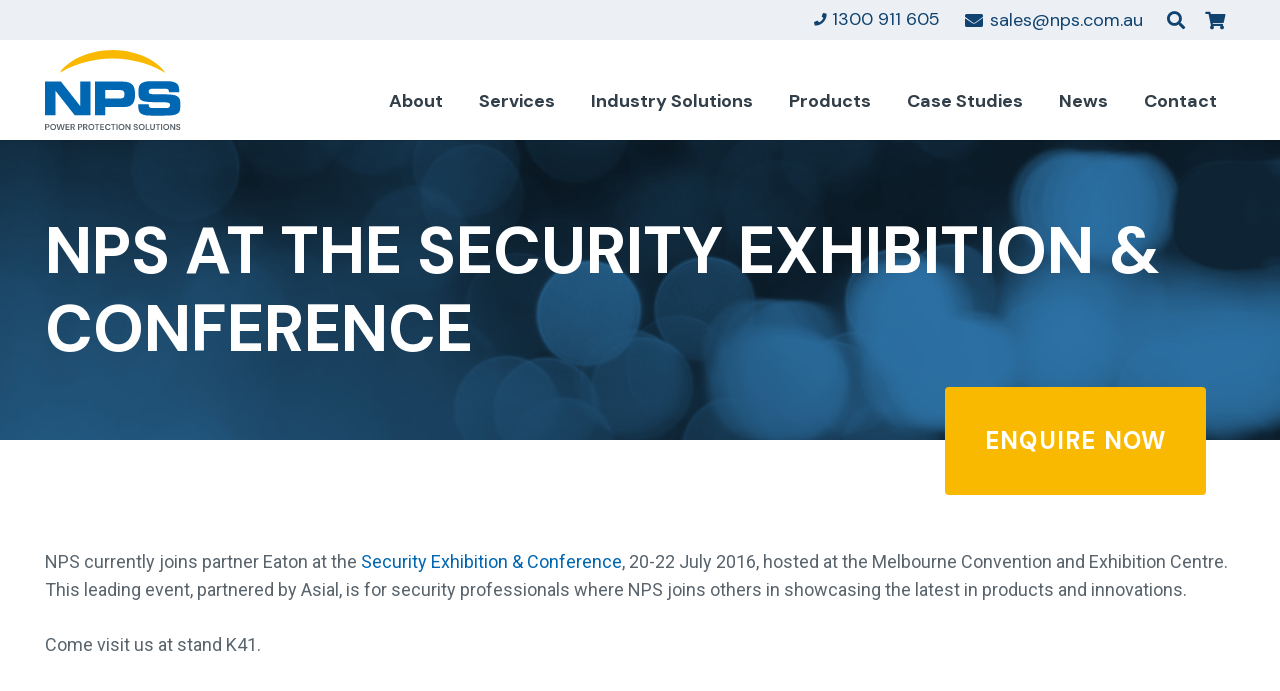

--- FILE ---
content_type: text/css
request_url: https://nps.com.au/wp-content/themes/Zephyr-child/compiled.css?ver=1635990644
body_size: 4045
content:
header{font-family:'DM Sans'}header .l-subheader.at_top .ush_text_1{padding:0;margin:0}header .l-subheader.at_top .ush_text_1 i{font-size:.7rem;line-height:1.6rem}@media screen and (min-width:1140px){header .l-subheader.at_middle .l-subheader-cell.at_right{-ms-flex-item-align:end;align-self:flex-end}}header .l-subheader.at_middle .l-subheader-cell.at_right .w-nav.type_desktop:not(.height_full){line-height:1}header .l-subheader.at_middle .l-subheader-cell.at_right nav ul.w-nav-list>li.level_1>a{font-weight:700}header .l-subheader.at_middle .l-subheader-cell.at_right nav.type_desktop ul.w-nav-list>li.level_1>a{padding:1rem 1rem 30px}header .l-subheader.at_middle .l-subheader-cell.at_right nav.type_desktop ul.w-nav-list>li.level_1:hover{background-color:var(--color-content-primary);border-radius:4px 4px 0 0}header .l-subheader.at_middle .l-subheader-cell.at_right nav.type_desktop ul.w-nav-list>li.level_1:hover a{color:#fff}header .l-subheader.at_middle .l-subheader-cell.at_right nav.type_desktop ul.w-nav-list>li.level_1>ul{left:0;right:auto;display:-webkit-box;display:-ms-flexbox;display:flex;-webkit-box-orient:horizontal;-webkit-box-direction:normal;-ms-flex-direction:row;flex-direction:row;-ms-flex-line-pack:center;align-content:center;-webkit-box-pack:start;-ms-flex-pack:start;justify-content:flex-start;-ms-flex-wrap:wrap;flex-wrap:wrap}header .l-subheader.at_middle .l-subheader-cell.at_right nav.type_desktop ul.w-nav-list>li.level_1>ul .post_list li,header .l-subheader.at_middle .l-subheader-cell.at_right nav.type_desktop ul.w-nav-list>li.level_1>ul>li:not(.level_2){display:-webkit-box;display:-ms-flexbox;display:flex;-webkit-box-align:center;-ms-flex-align:center;align-items:center}header .l-subheader.at_middle .l-subheader-cell.at_right nav.type_desktop ul.w-nav-list>li.level_1>ul .post_list li a:hover,header .l-subheader.at_middle .l-subheader-cell.at_right nav.type_desktop ul.w-nav-list>li.level_1>ul .post_list li.current-menu-item a,header .l-subheader.at_middle .l-subheader-cell.at_right nav.type_desktop ul.w-nav-list>li.level_1>ul>li a:hover,header .l-subheader.at_middle .l-subheader-cell.at_right nav.type_desktop ul.w-nav-list>li.level_1>ul>li.current-menu-item a{color:var(--color-content-secondary)}header .l-subheader.at_middle .l-subheader-cell.at_right nav.type_desktop ul.w-nav-list .w-nav-anchor:not(.level_1){padding-top:1rem}.w-separator.size_medium.with_line.width_default.thick_1.style_solid.color_border.align_center{height:auto;color:var(--color-content-secondary)}.w-separator.size_medium.with_line.width_default.thick_1.style_solid.color_border.align_center .w-separator-h::before{border-top-width:5px;width:89px;left:0;-webkit-transform:translate(0);transform:translate(0)}.w-separator.size_medium.with_line.width_default.thick_1.style_solid.color_border.align_center+.wpb_text_column{margin-top:2rem}.w-separator.size_medium.with_line.width_screen.thick_1.style_solid.color_border.align_center{color:var(--color-content-secondary)}.w-separator.size_medium.with_line.width_screen.thick_1.style_solid.color_border.align_center .w-separator-h::before{border-top-width:5px}.w-tabs.accordion .w-tabs-section{border-color:var(--color-content-secondary);border-top-width:5px}.w-tabs.accordion .w-tabs-section .w-tabs-section-title{color:var(--color-content-primary);text-transform:uppercase}.w-tabs.accordion .w-tabs-section:last-of-type{border-bottom-width:5px}.news_grid .w-grid-item-h{display:-webkit-box;display:-ms-flexbox;display:flex;-webkit-box-orient:vertical;-webkit-box-direction:normal;-ms-flex-direction:column;flex-direction:column;-webkit-box-pack:start;-ms-flex-pack:start;justify-content:flex-start}.news_grid .w-grid-item-h .usg_vwrapper_1{-webkit-box-flex:1;-ms-flex:1 1 auto;flex:1 1 auto}.news-textbox{background-color:var(--color-alt-content-bg)}.color_alternate .news-textbox,.home .w-slider .rsNav .rsBullet.rsNavSelected span{background-color:#fff!important}.color_primary .news-textbox{background-color:#000!important}.color_primary .news-textbox .usg_hwrapper_1 time,.color_primary .news-textbox div{color:#fff!important}.color_primary .news-textbox .usg_post_title_1,nav.type_desktop.landing-menu ul.w-nav-list li a:hover{color:var(--color-content-secondary)!important}footer a:not(.w-socials-item-link){text-decoration:underline}footer .locations .wpb_wrapper,footer .locations .wpb_wrapper .wpb_text_column{height:100%}footer .locations .wpb_wrapper .wpb_text_column .wpb_wrapper{height:100%;display:-webkit-box;display:-ms-flexbox;display:flex;-webkit-box-orient:vertical;-webkit-box-direction:normal;-ms-flex-direction:column;flex-direction:column;-webkit-box-pack:justify;-ms-flex-pack:justify;justify-content:space-between}@media screen and (max-width:1200px){footer .l-section.height_medium{padding-top:2rem}}@media screen and (min-width:601px){footer .g-cols.via_flex.type_default>div.vc_col-sm-2>.vc_column-inner{padding:0 .5rem 0 0}}@media screen and (max-width:600px){footer .pad-mobile{padding-left:1.5rem;padding-right:1.5rem}}@media screen and (min-width:900px) and (max-width:1400px){footer .locations .wpb_column{width:33.33%!important;margin-bottom:1rem}}@media screen and (min-width:900px) and (max-width:1200px){footer .footer-contact-container>.vc_column-inner,footer .footer-contact-container>.vc_column-inner>.wpb_wrapper>* .vc_column-inner{padding:0!important}footer .footer-contact-container>.vc_column-inner>.wpb_wrapper{display:-webkit-box;display:-ms-flexbox;display:flex;-webkit-box-orient:horizontal;-webkit-box-direction:normal;-ms-flex-direction:row;flex-direction:row;-webkit-box-pack:justify;-ms-flex-pack:justify;justify-content:space-between}footer .footer-contact-container>.vc_column-inner>.wpb_wrapper>:nth-child(1){margin:0 .5rem!important;-ms-flex-preferred-size:33.33%;flex-basis:33.33%}footer .footer-contact-container>.vc_column-inner>.wpb_wrapper>:nth-child(2){-ms-flex-preferred-size:66.66%;flex-basis:66.66%;margin:0 .5rem 0 0!important}}@media screen and (min-width:400px) and (max-width:900px){footer .footer-contact .vc_column_container{width:50%!important;margin-bottom:1.5rem!important}footer .locations .wpb_column{width:50%!important;font-size:14px;margin-bottom:1rem}}@media screen and (min-width:601px) and (max-width:870px){footer section:nth-child(1) .g-cols.type_default>.vc_col-sm-4{width:30%;font-size:.8rem}footer section:nth-child(1) .g-cols.type_default>.vc_col-sm-4:nth-child(1){width:40%}footer section:nth-child(1) .g-cols.type_default>.vc_col-sm-4:nth-child(2){width:30%}}footer .footer-credits{padding-top:1.5rem;padding-bottom:1.5rem}footer .footer-credits .wpb_text_column{text-align:left}footer .footer-credits .hyper_credit{text-align:right}@media (max-width:599px){footer .footer-credits .hyper_credit,footer .footer-credits .wpb_text_column{text-align:center}}@media screen and (min-width:768px) and (max-width:1800px){footer .footer-credits .hyper_credit{padding-right:3rem}}.home.header_hor .l-header.pos_fixed.sticky~.l-main>.l-section:first-of-type>.l-section-h{padding-top:90px}.home.header_hor .l-header.pos_fixed.sticky~.l-main>.l-section:first-of-type>.l-section-h,.home.header_hor .l-header.pos_fixed~.l-main>.l-section:first-of-type>.l-section-h{-webkit-transition:padding .3s cubic-bezier(.78,.13,.15,.86);transition:padding .3s cubic-bezier(.78,.13,.15,.86)}.home .w-slider{font-family:'DM Sans';min-height:500px}@media (max-width:599px){.home .w-slider{min-height:300px}}.home .w-slider .rsContent{display:-webkit-box;display:-ms-flexbox;display:flex;-webkit-box-pack:end;-ms-flex-pack:end;justify-content:flex-end;-webkit-box-orient:vertical;-webkit-box-direction:normal;-ms-flex-direction:column;flex-direction:column;-ms-flex-line-pack:start;align-content:flex-start}@media (max-width:991px){.home .w-slider .rsContent{-webkit-box-pack:center;-ms-flex-pack:center;justify-content:center}}.home .w-slider .rsContent .rsMainSlideImage{position:absolute;top:0}.home .w-slider .rsContent .rsABlock{width:calc(100% - 4rem);max-width:1636px;margin-left:auto;margin-right:auto;background:0 0;padding:0 0 8%;position:relative}.home .w-slider .rsContent .rsABlock>*{color:#fff;margin:.5rem 0;opacity:1}.home .w-slider .rsContent .rsABlock .w-slider-item-title{max-width:753px;font-size:75px;line-height:1.07}@media (max-width:1365px){.home .w-slider .rsContent .rsABlock .w-slider-item-title{font-size:70px}}@media (max-width:991px){.home .w-slider .rsContent .rsABlock .w-slider-item-title{font-size:65px}}@media (max-width:599px){.home .w-slider .rsContent .rsABlock .w-slider-item-title{font-size:35px}}.home .w-slider .rsContent .rsABlock .w-slider-item-description{max-width:557px;font-size:38px;line-height:1.31}@media (max-width:1365px){.home .w-slider .rsContent .rsABlock .w-slider-item-description{font-size:33px}}@media (max-width:991px){.home .w-slider .rsContent .rsABlock .w-slider-item-description{font-size:28px}}@media (max-width:599px){.home .w-slider .rsContent .rsABlock .w-slider-item-description{font-size:18px}}.home .w-slider .rsNav{position:absolute;height:8%;bottom:8%;-webkit-box-pack:start;-ms-flex-pack:start;justify-content:flex-start;width:calc(100% - 4rem);max-width:1636px;margin-left:auto;margin-right:auto;left:0;right:0}.home .w-slider .rsNav .rsBullet{display:-webkit-box;display:-ms-flexbox;display:flex;-webkit-box-align:center;-ms-flex-align:center;align-items:center}.home .w-slider .rsNav .rsBullet span{width:18px;height:18px;margin:7px;color:#fff;background:0 0;-webkit-box-shadow:none;box-shadow:none;border:2px solid #fff}.product-icons{height:83px}.product-icons .usg_post_title_1{font-size:28px}@media screen and (max-width:1470px){.product-icons .usg_post_title_1{font-size:19.6px}}.product-icons a img{max-height:83px;max-width:103px;margin-left:auto;margin-right:1rem}@media screen and (max-width:1470px){.product-icons a img{max-height:49.8px;max-width:61.8px;margin-right:.25rem}}@media (max-width:1365px){.partners-logos-grid .w-grid-item{padding:2rem!important}}@media (max-width:991px){.partners-logos-grid .w-grid-item{padding:1rem!important}}@media (max-width:599px){.partners-logos-grid .w-grid-item{padding:0!important}}.owl-carousel{width:calc(100% - 6rem);margin:0 auto!important}@media (max-width:991px){.owl-carousel{width:calc(100%)}.owl-carousel .w-grid-item{padding:0!important}}.owl-carousel .owl-nav{color:#5a646d;opacity:.5}.max-height-small img{max-height:150px;width:auto!important;margin:0 auto}section.section-title .wpb_wrapper{padding-top:12rem;padding-bottom:4rem}@media (max-width:1365px){section.section-title .wpb_wrapper{padding-top:4rem}}section.section-title .wpb_wrapper h1{margin-bottom:0}@media (max-width:1365px){section.section-title .wpb_wrapper h1{font-size:65px}}@media (max-width:991px){section.section-title .wpb_wrapper h1{font-size:55px}}@media (max-width:599px){section.section-title .wpb_wrapper h1{font-size:45px}}@media screen and (max-width:500px){section.section-title .wpb_wrapper h1{font-size:35px}}@media screen and (max-width:400px){section.section-title .wpb_wrapper h1{font-size:25px}}.w-post-elm.stretched img{display:block}.flex-stretch{-webkit-box-align:stretch!important;-ms-flex-align:stretch!important;align-items:stretch!important}.flex-stretch>*,.icon-row.icons-row-greybox .w-image-h img{height:auto}#page-content>section:nth-child(1).with_img:not(.full_height)>.l-section-img{-webkit-filter:grayscale(1);filter:grayscale(1)}#page-content>section:nth-child(1).with_img:not(.full_height)>.l-section-overlay{mix-blend-mode:multiply}#page-content .tint-image{position:relative;display:-webkit-box;display:-ms-flexbox;display:flex}#page-content .tint-image a{display:block;width:100%}#page-content .tint-image img{-o-object-fit:cover;object-fit:cover;width:100%;height:100%;-webkit-filter:grayscale(1);filter:grayscale(1)}#page-content .tint-image::after{content:'';position:absolute;top:0;right:0;left:0;bottom:0;mix-blend-mode:multiply;background:var(--color-alt-content-overlay)}body.postid-282 #page-content .l-section:nth-child(1) .l-section-img{background-position:top center}body.postid-117 #page-content .l-section:nth-child(1) .l-section-img{background-position:bottom center}#page-content .post_content a,#page-content .wpb_text_column a{text-decoration:underline}.intro_paragraph{color:var(--color-header-middle-text);font-family:'DM Sans',sans-serif}#page-content .post_content>section.height_medium:not(.color_primary):not(.color_secondary):nth-child(2n+2),#page-content>section.height_medium:not(.color_primary):not(.color_secondary):nth-child(2n+1){background-color:var(--color-alt-content-bg-grad)}#page-content .post_content>section.height_medium:not(.color_primary):not(.color_secondary):nth-child(2n+2) .news-textbox,#page-content>section.height_medium:not(.color_primary):not(.color_secondary):nth-child(2n+1) .news-textbox{background-color:#fff!important}.even-width-flex.align_justify>*{-webkit-box-flex:1;-ms-flex:1 1 100%;flex:1 1 100%}.img-height-fit img{height:100%;width:auto;margin:0 auto}.gform_wrapper table.gpnf-nested-entries tbody tr td::before,.gform_wrapper table.gpnf-nested-entries tbody tr th::before,.gform_wrapper table.gpnf-nested-entries thead tr td::before,.gform_wrapper table.gpnf-nested-entries thead tr th::before,.w-cart-icon .w-cart-quantity{display:none}body .woocommerce .shop_table td:last-child,body .woocommerce .shop_table th:last-child{text-align:left}.color-overlay-primary::before{content:''}.min-width-full img{min-width:100%}.news-image img{max-height:400px;-o-object-fit:cover;object-fit:cover}.image-center img,.woocommerce-product-gallery__image img{margin-left:auto;margin-right:auto}.partner-badge img{max-width:300px;margin:1rem auto;display:block}.single-case_study .section-title .l-section-img{-webkit-filter:grayscale(1);filter:grayscale(1)}.single-case_study .section-title .l-section-img::before{content:'';position:absolute;top:0;right:0;left:0;bottom:0;background-color:rgba(0,103,178,.8);mix-blend-mode:multiply}.w-tabs-section-header.icon_chevron .w-tabs-section-control::before,span.fas::before{font-weight:900!important}.button-bottom-right .wpb_wrapper{position:relative}@media (max-width:599px){.button-bottom-right .wpb_wrapper .w-btn-wrapper{display:block;text-align:center;width:100%;margin:1.5rem auto 0}}@media (min-width:600px){.button-bottom-right .wpb_wrapper .w-btn-wrapper{position:absolute;bottom:0;right:1rem;z-index:3}}@media (min-width:600px) and (min-width:1367px){.button-bottom-right .wpb_wrapper .w-btn-wrapper{right:8rem}}@media (min-width:600px){.button-bottom-right .wpb_wrapper .w-btn-wrapper>*{position:relative;top:60px}}@media (min-width:600px) and (max-width:991px){.button-bottom-right .wpb_wrapper .w-btn-wrapper>*{top:40px}}@media (min-width:600px){.button-bottom-right .wpb_wrapper .w-btn-wrapper .w-btn{padding:40px;font-size:24px;line-height:31px}}@media (min-width:600px) and (max-width:991px){.button-bottom-right .wpb_wrapper .w-btn-wrapper .w-btn{font-size:20px;padding:20px}}.gform_wrapper table.gpnf-nested-entries tbody tr td.gpnf-row-actions ul,.gform_wrapper table.gpnf-nested-entries tbody tr th.gpnf-row-actions ul,.gform_wrapper table.gpnf-nested-entries thead tr td.gpnf-row-actions ul,.gform_wrapper table.gpnf-nested-entries thead tr th.gpnf-row-actions ul,.w-nav-list .post_list{margin:0;padding:0}.gform_confirmation_message{padding:1rem;color:green}.gform_wrapper.gravity-theme input,.gform_wrapper.gravity-theme select{font-size:inherit!important;padding-left:.5rem!important;padding-right:.5rem!important;line-height:inherit}.gform_wrapper.gravity-theme select{-moz-appearance:none;-webkit-appearance:none;appearance:none;background-image:url('data:image/svg+xml;charset=utf-8,<svg xmlns="http://www.w3.org/2000/svg" width="292.4" height="292.4"><path fill="var(--color-content-text)" d="M287 69.4a17.6 17.6 0 0 0-13-5.4H18.4c-5 0-9.3 1.8-12.9 5.4A17.6 17.6 0 0 0 0 82.2c0 5 1.8 9.3 5.4 12.9l128 127.9c3.6 3.6 7.8 5.4 12.8 5.4s9.2-1.8 12.8-5.4L287 95c3.5-3.5 5.4-7.8 5.4-12.8 0-5-1.9-9.2-5.5-12.8z"/></svg>');background-repeat:no-repeat,repeat;background-position:right .5em top 50%,0 0;background-size:.65em auto,100%}.gform_wrapper.gravity-theme .gform_next_button.button,.gform_wrapper.gravity-theme .gform_previous_button.button,.gform_wrapper.gravity-theme .gform_save_link.button{background-color:var(--color-content-secondary);color:var(--color-content-text);border:inherit;border-style:inherit;border-radius:.2em;text-transform:uppercase;font-weight:900;margin-left:0}.gform_wrapper.gravity-theme .gform_next_button.button::before,.gform_wrapper.gravity-theme .gform_previous_button.button::before,.gform_wrapper.gravity-theme .gform_save_link.button::before{border:inherit;border-style:inherit}.gform_wrapper.gravity-theme .gform_next_button.button:hover,.gform_wrapper.gravity-theme .gform_previous_button.button:hover,.gform_wrapper.gravity-theme .gform_save_link.button:hover{-webkit-box-shadow:0 .25em .5em rgba(0,0,0,.5);box-shadow:0 .25em .5em rgba(0,0,0,.5);background:#fcd64f;border-color:transparent}.gform_wrapper.gravity-theme .gform_next_button.button svg path,.gform_wrapper.gravity-theme .gform_previous_button.button svg path,.gform_wrapper.gravity-theme .gform_save_link.button svg path{fill:var(--color-content-text)}.gform_wrapper.gravity-theme input.gform_button{padding:.8em 1.8em!important}.gform_wrapper .gpnf-add-entry,.gform_wrapper .gpnf-row-actions a{background-color:var(--color-content-primary);font-size:.9rem;line-height:1.2!important;font-weight:600;font-style:normal;text-transform:uppercase;letter-spacing:0;border-radius:.2em;padding:.6em 1.4em;-webkit-box-shadow:0 .25em .5em rgba(0,0,0,.2);box-shadow:0 .25em .5em rgba(0,0,0,.2);border-color:transparent;color:#fff!important;margin-right:2rem}.gform_wrapper .gpnf-add-entry:hover,.gform_wrapper .gpnf-row-actions a:hover{-webkit-box-shadow:0 .25em .5em rgba(0,0,0,.5);box-shadow:0 .25em .5em rgba(0,0,0,.5);background-color:var(--color-content-link-hover);border-color:transparent;color:#fff!important}.gform_wrapper table.gpnf-nested-entries{width:100%}.gform_wrapper table.gpnf-nested-entries thead{background-color:var(--color-content-secondary)}.gform_wrapper table.gpnf-nested-entries details>summary{list-style:none}.gform_wrapper table.gpnf-nested-entries details>summary::-webkit-details-marker{display:none}.gform_wrapper table.gpnf-nested-entries tbody tr,.gform_wrapper table.gpnf-nested-entries thead tr{all:unset;display:-webkit-box!important;display:-ms-flexbox!important;display:flex!important;-webkit-box-orient:horizontal;-webkit-box-direction:normal;-ms-flex-direction:row;flex-direction:row;-ms-flex-wrap:wrap;flex-wrap:wrap;-webkit-box-pack:justify;-ms-flex-pack:justify;justify-content:space-between;margin:.5rem 0}.gform_wrapper table.gpnf-nested-entries tbody tr:nth-child(even),.gform_wrapper table.gpnf-nested-entries thead tr:nth-child(even){background-color:#f5f5f5}.gform_wrapper table.gpnf-nested-entries tbody tr td,.gform_wrapper table.gpnf-nested-entries tbody tr th,.gform_wrapper table.gpnf-nested-entries thead tr td,.gform_wrapper table.gpnf-nested-entries thead tr th{display:inline-block;-webkit-box-flex:1;-ms-flex:1 1 25%;flex:1 1 25%;background-color:transparent;padding:.5rem;border:0}.gform_wrapper table.gpnf-nested-entries tbody tr td:not(td):nth-last-child(1),.gform_wrapper table.gpnf-nested-entries tbody tr th:not(td):nth-last-child(1),.gform_wrapper table.gpnf-nested-entries thead tr td:not(td):nth-last-child(1),.gform_wrapper table.gpnf-nested-entries thead tr th:not(td):nth-last-child(1){padding:0}.gform_wrapper table.gpnf-nested-entries tbody tr td:nth-child(1),.gform_wrapper table.gpnf-nested-entries tbody tr th:nth-child(1),.gform_wrapper table.gpnf-nested-entries thead tr td:nth-child(1),.gform_wrapper table.gpnf-nested-entries thead tr th:nth-child(1){-webkit-box-flex:1;-ms-flex:1 1 35%;flex:1 1 35%}.gform_wrapper table.gpnf-nested-entries tbody tr td.gpnf-row-actions,.gform_wrapper table.gpnf-nested-entries tbody tr th.gpnf-row-actions,.gform_wrapper table.gpnf-nested-entries thead tr td.gpnf-row-actions,.gform_wrapper table.gpnf-nested-entries thead tr th.gpnf-row-actions{-ms-flex-preferred-size:200px;flex-basis:200px;text-align:right}.gform_wrapper table.gpnf-nested-entries tbody tr td.gpnf-row-actions ul li,.gform_wrapper table.gpnf-nested-entries tbody tr th.gpnf-row-actions ul li,.gform_wrapper table.gpnf-nested-entries thead tr td.gpnf-row-actions ul li,.gform_wrapper table.gpnf-nested-entries thead tr th.gpnf-row-actions ul li{margin-right:0}.gform_wrapper table.gpnf-nested-entries tbody tr td.gpnf-row-actions ul li a,.gform_wrapper table.gpnf-nested-entries tbody tr th.gpnf-row-actions ul li a,.gform_wrapper table.gpnf-nested-entries thead tr td.gpnf-row-actions ul li a,.gform_wrapper table.gpnf-nested-entries thead tr th.gpnf-row-actions ul li a{margin-right:0;margin-left:1rem}.gform_wrapper .gform_footer{display:-webkit-box;display:-ms-flexbox;display:flex;-webkit-box-orient:horizontal;-webkit-box-direction:normal;-ms-flex-direction:row;flex-direction:row;-ms-flex-wrap:wrap;flex-wrap:wrap;-webkit-box-pack:justify;-ms-flex-pack:justify;justify-content:space-between;gap:1rem}.gform_wrapper .form_saved_message_emailform .gfield{margin-bottom:2rem}.narrow-page{color:#000}.narrow-page .l-main .aligncenter,.narrow-page .l-section-h,.narrow-page .l-subheader-h,.narrow-page .w-tabs-section-content-h{max-width:1280px}.narrow-page h2{text-transform:none}.color_primary .owl-carousel .owl-nav{color:#fff}.color_primary .owl-carousel .owl-nav:hover{color:var(--color-content-primary)}.icon-row .vc_column-inner>.wpb_wrapper,.icon-row .w-image-h{display:-webkit-box;display:-ms-flexbox;display:flex;height:100%}.icon-row .w-image-h{height:120px;margin-bottom:50px}.icon-row .w-image-h img{height:inherit;max-height:100%}.icon-row .vc_column-inner>.wpb_wrapper,.icon-row .wpb_text_column,.icon-row.icons-row-greybox .w-image-h{-webkit-box-orient:vertical;-webkit-box-direction:normal;-ms-flex-direction:column;flex-direction:column}.icon-row .wpb_text_column{-webkit-box-flex:1;-ms-flex:1 1 auto;flex:1 1 auto;display:-webkit-box;display:-ms-flexbox;display:flex}.icon-row.icons-row-greybox .w-image-h{height:100px;-webkit-box-align:center;-ms-flex-align:center;align-items:center}#landing-hero,.icon-row.icons-row-greybox .w-image-h,.icon-row.icons-row-greybox .wpb_text_column{-webkit-box-pack:center;-ms-flex-pack:center;justify-content:center}.icon-row.icons-row-greybox .wpb_text_column{padding:30px;background-color:#ccd1d4;-webkit-box-align:center;-ms-flex-align:center;align-items:center;text-align:center}#landing-hero{display:-webkit-box;display:-ms-flexbox;display:flex;-webkit-box-orient:vertical;-webkit-box-direction:normal;-ms-flex-direction:column;flex-direction:column}#landing-hero .l-section-img{background-size:100%;-webkit-filter:none!important;filter:none!important}@media screen and (max-width:380px){#landing-hero .l-section-img{background-size:125%}}#landing-hero .l-section-h{display:-webkit-box;display:-ms-flexbox;display:flex;-webkit-box-pack:center;-ms-flex-pack:center;justify-content:center;-webkit-box-orient:vertical;-webkit-box-direction:normal;-ms-flex-direction:column;flex-direction:column}@media screen and (min-width:895px){#landing-hero{min-height:40vw}}#landing-more-reasons{background-color:#020106}@media screen and (max-width:960px){#landing-more-reasons .l-section-img{background-image:none!important}}nav.type_desktop.landing-menu ul.w-nav-list li a{-webkit-filter:drop-shadow(0 0 5px #000);filter:drop-shadow(0 0 5px #000)}nav.type_desktop.landing-menu ul.w-nav-list>li.level_1:hover{background-color:transparent!important}

--- FILE ---
content_type: text/css
request_url: https://nps.com.au/wp-content/themes/Zephyr-child/style.css?ver=6.9
body_size: 290
content:
/*
Theme Name: Zephyr Child
Template: Zephyr
Version: 1.0
Author:	UpSolution
Theme URI: http://zephyr.us-themes.com/
Author URI: http://us-themes.com/
*/


/*Add your own styles here:*/

.w-socials.shape_none .w-socials-item-link {
    padding: 0.1px;
    /* avoid instagram icon clipping */
}

ul.post_type_services {
    margin-left: 0;
    font-size: 1.1rem;
}

.w-cart-icon .w-cart-quantity {
    display: block;
    top: 6px;
    right: -2px;
}

.woocommerce-cart .w-cart,
.woocommerce-checkout .w-cart {
    display: none;
}

/* yellow right arrow before some links */ 
.link-icon::before,#page-content ul.post_type_services li a::before{
	content:'\f105';
	margin-right:10px;
	font-family: "fontawesome";
	font-weight: 900;
	-moz-osx-font-smoothing: grayscale;
	-webkit-font-smoothing: antialiased;
	display: inline-block;
	font-style: normal;
	font-variant: normal;
	text-rendering: auto;
	line-height: 1;
	color:var(--color-content-secondary);
}

article.key_people:last-child .w-separator{
	display:none;
}

body.home .rsOverflow{
	width:100% !important; /* fix home slider not updating width after load on iPad pro */
}

footer .locations p{margin-bottom:0.25rem; }
.flex-wrap{
display:flex;
	flex-wrap:wrap;
}

--- FILE ---
content_type: image/svg+xml
request_url: https://nps.com.au/wp-content/uploads/2021/09/NPS-Logo-RGB.svg
body_size: 1629
content:
<?xml version="1.0" encoding="utf-8"?>
<!-- Generator: Adobe Illustrator 24.3.0, SVG Export Plug-In . SVG Version: 6.00 Build 0)  -->
<svg version="1.1" id="Layer_1" xmlns="http://www.w3.org/2000/svg" xmlns:xlink="http://www.w3.org/1999/xlink" x="0px" y="0px"
	 viewBox="0 0 150 88" style="enable-background:new 0 0 150 88;" xml:space="preserve">
<style type="text/css">
	.st0{fill:#F9B900;}
	.st1{opacity:0.8;}
	.st2{fill:#323E48;}
	.st3{fill:#0067B2;}
</style>
<path class="st0" d="M74.5,9.2c24.7,0,46.5,8.1,58.8,16.1C125.3,12.3,102.1,0,74.7,0c-27,0-50,12.1-58.4,24.9
	C28.9,17.2,50.2,9.2,74.5,9.2z"/>
<g class="st1">
	<path class="st2" d="M0,87.9v-6.7h2.5c0.5,0,1,0.1,1.3,0.3c0.3,0.2,0.6,0.4,0.8,0.7c0.2,0.3,0.3,0.7,0.3,1c0,0.4-0.1,0.7-0.2,1
		c-0.2,0.3-0.4,0.6-0.8,0.7c-0.3,0.2-0.8,0.3-1.3,0.3H1.3v2.6H0z M1.3,84.3h1.2c0.4,0,0.7-0.1,0.9-0.3c0.2-0.2,0.3-0.4,0.3-0.8
		c0-0.3-0.1-0.6-0.3-0.8c-0.2-0.2-0.5-0.3-0.9-0.3H1.3V84.3z"/>
	<path class="st2" d="M8.9,88c-0.7,0-1.2-0.1-1.7-0.4c-0.5-0.3-0.9-0.7-1.2-1.2c-0.3-0.5-0.4-1.1-0.4-1.8c0-0.7,0.1-1.3,0.4-1.8
		c0.3-0.5,0.7-0.9,1.2-1.2c0.5-0.3,1.1-0.4,1.7-0.4c0.7,0,1.2,0.1,1.7,0.4c0.5,0.3,0.9,0.7,1.2,1.2c0.3,0.5,0.4,1.1,0.4,1.8
		c0,0.7-0.1,1.3-0.4,1.8c-0.3,0.5-0.7,0.9-1.2,1.2C10.2,87.9,9.6,88,8.9,88z M8.9,86.9c0.6,0,1.1-0.2,1.5-0.6c0.4-0.4,0.6-1,0.6-1.7
		c0-0.7-0.2-1.3-0.6-1.7c-0.4-0.4-0.9-0.6-1.5-0.6c-0.6,0-1.1,0.2-1.5,0.6c-0.4,0.4-0.6,1-0.6,1.7c0,0.7,0.2,1.3,0.6,1.7
		C7.8,86.7,8.3,86.9,8.9,86.9z"/>
	<path class="st2" d="M14.4,87.9l-1.8-6.7H14l1.2,5.3l1.4-5.3h1.3l1.4,5.3l1.2-5.3h1.3L20,87.9h-1.4L17.2,83l-1.4,4.9H14.4z"/>
	<path class="st2" d="M22.7,87.9v-6.7H27v1h-3.1v1.8h2.8v1h-2.8v1.9H27v1H22.7z"/>
	<path class="st2" d="M28.2,87.9v-6.7h2.4c0.5,0,1,0.1,1.3,0.3c0.3,0.2,0.6,0.4,0.8,0.7c0.2,0.3,0.3,0.6,0.3,1
		c0,0.4-0.1,0.8-0.3,1.1c-0.2,0.3-0.5,0.6-1,0.7l1.4,2.8h-1.4l-1.2-2.6h-1v2.6H28.2z M29.4,84.4h1.2c0.4,0,0.7-0.1,0.9-0.3
		c0.2-0.2,0.3-0.5,0.3-0.8c0-0.3-0.1-0.6-0.3-0.8c-0.2-0.2-0.5-0.3-0.9-0.3h-1.1V84.4z"/>
	<path class="st2" d="M36.4,87.9v-6.7h2.5c0.5,0,1,0.1,1.3,0.3c0.3,0.2,0.6,0.4,0.8,0.7c0.2,0.3,0.3,0.7,0.3,1c0,0.4-0.1,0.7-0.2,1
		c-0.2,0.3-0.4,0.6-0.8,0.7c-0.3,0.2-0.8,0.3-1.3,0.3h-1.2v2.6H36.4z M37.6,84.3h1.2c0.4,0,0.7-0.1,0.9-0.3c0.2-0.2,0.3-0.4,0.3-0.8
		c0-0.3-0.1-0.6-0.3-0.8c-0.2-0.2-0.5-0.3-0.9-0.3h-1.2V84.3z"/>
	<path class="st2" d="M42.1,87.9v-6.7h2.4c0.5,0,1,0.1,1.3,0.3c0.3,0.2,0.6,0.4,0.8,0.7c0.2,0.3,0.3,0.6,0.3,1
		c0,0.4-0.1,0.8-0.3,1.1c-0.2,0.3-0.5,0.6-1,0.7l1.4,2.8h-1.4l-1.2-2.6h-1v2.6H42.1z M43.3,84.4h1.2c0.4,0,0.7-0.1,0.9-0.3
		s0.3-0.5,0.3-0.8c0-0.3-0.1-0.6-0.3-0.8c-0.2-0.2-0.5-0.3-0.9-0.3h-1.1V84.4z"/>
	<path class="st2" d="M51.2,88c-0.7,0-1.2-0.1-1.7-0.4c-0.5-0.3-0.9-0.7-1.2-1.2c-0.3-0.5-0.4-1.1-0.4-1.8c0-0.7,0.1-1.3,0.4-1.8
		c0.3-0.5,0.7-0.9,1.2-1.2c0.5-0.3,1.1-0.4,1.7-0.4c0.7,0,1.2,0.1,1.7,0.4c0.5,0.3,0.9,0.7,1.2,1.2c0.3,0.5,0.4,1.1,0.4,1.8
		c0,0.7-0.1,1.3-0.4,1.8c-0.3,0.5-0.7,0.9-1.2,1.2C52.4,87.9,51.8,88,51.2,88z M51.2,86.9c0.6,0,1.1-0.2,1.5-0.6
		c0.4-0.4,0.6-1,0.6-1.7c0-0.7-0.2-1.3-0.6-1.7c-0.4-0.4-0.9-0.6-1.5-0.6c-0.6,0-1.1,0.2-1.5,0.6c-0.4,0.4-0.6,1-0.6,1.7
		c0,0.7,0.2,1.3,0.6,1.7C50,86.7,50.5,86.9,51.2,86.9z"/>
	<path class="st2" d="M56.9,87.9v-5.7H55v-1h5.1v1h-2v5.7H56.9z"/>
	<path class="st2" d="M61,87.9v-6.7h4.3v1h-3.1v1.8H65v1h-2.8v1.9h3.1v1H61z"/>
	<path class="st2" d="M69.5,88c-0.7,0-1.2-0.1-1.7-0.4c-0.5-0.3-0.9-0.7-1.1-1.2c-0.3-0.5-0.4-1.1-0.4-1.8c0-0.7,0.1-1.3,0.4-1.8
		c0.3-0.5,0.6-0.9,1.1-1.2c0.5-0.3,1.1-0.4,1.7-0.4c0.8,0,1.5,0.2,2,0.6c0.5,0.4,0.8,1,1,1.7h-1.3c-0.1-0.4-0.3-0.6-0.5-0.9
		c-0.3-0.2-0.6-0.3-1.1-0.3c-0.6,0-1.1,0.2-1.4,0.6c-0.3,0.4-0.5,1-0.5,1.7c0,0.7,0.2,1.3,0.5,1.7s0.8,0.6,1.4,0.6
		c0.4,0,0.8-0.1,1.1-0.3c0.3-0.2,0.4-0.5,0.5-0.8h1.3c-0.1,0.7-0.4,1.2-1,1.6C70.9,87.8,70.3,88,69.5,88z"/>
	<path class="st2" d="M74.9,87.9v-5.7H73v-1h5.1v1h-2v5.7H74.9z"/>
	<path class="st2" d="M79,87.9v-6.7h1.2v6.7H79z"/>
	<path class="st2" d="M84.6,88c-0.7,0-1.2-0.1-1.7-0.4c-0.5-0.3-0.9-0.7-1.2-1.2c-0.3-0.5-0.4-1.1-0.4-1.8c0-0.7,0.1-1.3,0.4-1.8
		c0.3-0.5,0.7-0.9,1.2-1.2c0.5-0.3,1.1-0.4,1.7-0.4c0.7,0,1.2,0.1,1.7,0.4c0.5,0.3,0.9,0.7,1.2,1.2c0.3,0.5,0.4,1.1,0.4,1.8
		c0,0.7-0.1,1.3-0.4,1.8c-0.3,0.5-0.7,0.9-1.2,1.2C85.9,87.9,85.3,88,84.6,88z M84.6,86.9c0.6,0,1.1-0.2,1.5-0.6
		c0.4-0.4,0.6-1,0.6-1.7c0-0.7-0.2-1.3-0.6-1.7c-0.4-0.4-0.9-0.6-1.5-0.6c-0.6,0-1.1,0.2-1.5,0.6c-0.4,0.4-0.6,1-0.6,1.7
		c0,0.7,0.2,1.3,0.6,1.7C83.5,86.7,84,86.9,84.6,86.9z"/>
	<path class="st2" d="M89,87.9v-6.7h1.2l3.1,4.7v-4.7h1.2v6.7h-1.2l-3.1-4.7v4.7H89z"/>
	<path class="st2" d="M100.4,88c-0.5,0-0.9-0.1-1.3-0.3c-0.4-0.2-0.7-0.4-0.9-0.7c-0.2-0.3-0.3-0.7-0.3-1.1h1.3
		c0,0.3,0.1,0.6,0.3,0.8c0.2,0.2,0.5,0.3,0.9,0.3c0.3,0,0.6-0.1,0.8-0.2c0.2-0.2,0.3-0.4,0.3-0.6c0-0.3-0.1-0.5-0.3-0.6
		c-0.2-0.2-0.4-0.3-0.7-0.4c-0.3-0.1-0.6-0.2-0.9-0.3c-0.5-0.2-0.9-0.4-1.2-0.7c-0.3-0.3-0.4-0.7-0.4-1.1c0-0.4,0.1-0.7,0.3-1
		c0.2-0.3,0.5-0.5,0.8-0.7c0.3-0.2,0.7-0.2,1.2-0.2c0.4,0,0.8,0.1,1.2,0.2s0.6,0.4,0.8,0.7c0.2,0.3,0.3,0.6,0.3,1h-1.3
		c0-0.2-0.1-0.4-0.3-0.6c-0.2-0.2-0.4-0.3-0.7-0.3c-0.3,0-0.5,0.1-0.7,0.2c-0.2,0.1-0.3,0.3-0.3,0.6c0,0.2,0.1,0.4,0.2,0.5
		s0.3,0.2,0.6,0.3c0.2,0.1,0.5,0.2,0.8,0.3c0.3,0.1,0.6,0.2,0.9,0.4c0.3,0.2,0.5,0.4,0.7,0.6c0.2,0.3,0.2,0.6,0.2,1
		c0,0.3-0.1,0.7-0.3,1c-0.2,0.3-0.4,0.5-0.8,0.7C101.4,87.9,101,88,100.4,88z"/>
	<path class="st2" d="M107,88c-0.7,0-1.2-0.1-1.7-0.4c-0.5-0.3-0.9-0.7-1.2-1.2c-0.3-0.5-0.4-1.1-0.4-1.8c0-0.7,0.1-1.3,0.4-1.8
		c0.3-0.5,0.7-0.9,1.2-1.2c0.5-0.3,1.1-0.4,1.7-0.4c0.7,0,1.2,0.1,1.7,0.4c0.5,0.3,0.9,0.7,1.2,1.2c0.3,0.5,0.4,1.1,0.4,1.8
		c0,0.7-0.1,1.3-0.4,1.8c-0.3,0.5-0.7,0.9-1.2,1.2C108.2,87.9,107.6,88,107,88z M107,86.9c0.6,0,1.1-0.2,1.5-0.6
		c0.4-0.4,0.6-1,0.6-1.7c0-0.7-0.2-1.3-0.6-1.7c-0.4-0.4-0.9-0.6-1.5-0.6c-0.6,0-1.1,0.2-1.5,0.6c-0.4,0.4-0.6,1-0.6,1.7
		c0,0.7,0.2,1.3,0.6,1.7C105.8,86.7,106.3,86.9,107,86.9z"/>
	<path class="st2" d="M111.4,87.9v-6.7h1.2V87h2.9v1H111.4z"/>
	<path class="st2" d="M118.9,88c-0.5,0-0.9-0.1-1.3-0.3c-0.4-0.2-0.7-0.5-0.9-0.9c-0.2-0.4-0.3-0.9-0.3-1.5v-4.1h1.2v4.1
		c0,0.5,0.1,0.9,0.4,1.2c0.3,0.3,0.6,0.4,1,0.4c0.4,0,0.8-0.1,1-0.4c0.3-0.3,0.4-0.6,0.4-1.2v-4.1h1.2v4.1c0,0.6-0.1,1.1-0.4,1.5
		c-0.2,0.4-0.6,0.7-1,0.9C119.8,87.9,119.4,88,118.9,88z"/>
	<path class="st2" d="M124.4,87.9v-5.7h-1.9v-1h5.1v1h-2v5.7H124.4z"/>
	<path class="st2" d="M128.4,87.9v-6.7h1.2v6.7H128.4z"/>
	<path class="st2" d="M134.1,88c-0.7,0-1.2-0.1-1.7-0.4c-0.5-0.3-0.9-0.7-1.2-1.2c-0.3-0.5-0.4-1.1-0.4-1.8c0-0.7,0.1-1.3,0.4-1.8
		c0.3-0.5,0.7-0.9,1.2-1.2c0.5-0.3,1.1-0.4,1.7-0.4c0.7,0,1.2,0.1,1.7,0.4c0.5,0.3,0.9,0.7,1.2,1.2c0.3,0.5,0.4,1.1,0.4,1.8
		c0,0.7-0.1,1.3-0.4,1.8c-0.3,0.5-0.7,0.9-1.2,1.2C135.3,87.9,134.7,88,134.1,88z M134.1,86.9c0.6,0,1.1-0.2,1.5-0.6
		c0.4-0.4,0.6-1,0.6-1.7c0-0.7-0.2-1.3-0.6-1.7c-0.4-0.4-0.9-0.6-1.5-0.6c-0.6,0-1.1,0.2-1.5,0.6c-0.4,0.4-0.6,1-0.6,1.7
		c0,0.7,0.2,1.3,0.6,1.7C132.9,86.7,133.4,86.9,134.1,86.9z"/>
	<path class="st2" d="M138.5,87.9v-6.7h1.2l3.1,4.7v-4.7h1.2v6.7h-1.2l-3.1-4.7v4.7H138.5z"/>
	<path class="st2" d="M147.6,88c-0.5,0-0.9-0.1-1.3-0.3c-0.4-0.2-0.7-0.4-0.9-0.7c-0.2-0.3-0.3-0.7-0.3-1.1h1.3
		c0,0.3,0.1,0.6,0.3,0.8c0.2,0.2,0.5,0.3,0.9,0.3c0.3,0,0.6-0.1,0.8-0.2c0.2-0.2,0.3-0.4,0.3-0.6c0-0.3-0.1-0.5-0.3-0.6
		s-0.4-0.3-0.7-0.4c-0.3-0.1-0.6-0.2-0.9-0.3c-0.5-0.2-0.9-0.4-1.2-0.7c-0.3-0.3-0.4-0.7-0.4-1.1c0-0.4,0.1-0.7,0.3-1
		c0.2-0.3,0.5-0.5,0.8-0.7c0.3-0.2,0.7-0.2,1.2-0.2c0.4,0,0.8,0.1,1.2,0.2c0.3,0.2,0.6,0.4,0.8,0.7c0.2,0.3,0.3,0.6,0.3,1h-1.3
		c0-0.2-0.1-0.4-0.3-0.6c-0.2-0.2-0.4-0.3-0.7-0.3c-0.3,0-0.5,0.1-0.7,0.2c-0.2,0.1-0.3,0.3-0.3,0.6c0,0.2,0.1,0.4,0.2,0.5
		s0.3,0.2,0.6,0.3c0.2,0.1,0.5,0.2,0.8,0.3c0.3,0.1,0.6,0.2,0.9,0.4c0.3,0.2,0.5,0.4,0.7,0.6c0.2,0.3,0.2,0.6,0.2,1
		c0,0.3-0.1,0.7-0.3,1c-0.2,0.3-0.4,0.5-0.8,0.7C148.5,87.9,148.1,88,147.6,88z"/>
</g>
<g>
	<path class="st3" d="M0,34.7h17.6l21.3,26.9H39V34.7h11.4v37H32.8L11.5,44.8h-0.1v26.9H0V34.7z"/>
	<path class="st3" d="M55.2,34.7h30.9c10.8,0,13.4,5.4,13.4,12.7v3.2c0,5.5-2.4,11.9-10.4,11.9H66.5v9.3H55.2V34.7z M66.5,53.2h17.6
		c2.7,0,3.7-1.7,3.7-3.9v-1.4c0-2.5-1.2-3.9-4.7-3.9H66.5V53.2z"/>
	<path class="st3" d="M103.3,59.6h11.4c0.1,3.9,1.6,4.2,4.9,4.2h13.9c2.4,0,4.9-0.3,4.9-3.1c0-3.2-1.3-3.4-16-3.4
		c-17.1,0-19-2-19-11.2c0-6.7,0.6-11.9,14.9-11.9h15.9c13.1,0,14.3,4.5,14.3,10.9v1.2h-11.4c0-2.7-0.3-3.8-5.5-3.8H119
		c-2.6,0-4.3,0.9-4.3,2.9c0,3.2,1.4,3.3,13.6,3.3c17.6-0.1,21.7,1,21.7,11.8c0,10-3.4,11.6-18.5,11.6h-13.8
		c-10.3,0-14.5-1.9-14.5-10V59.6z"/>
</g>
</svg>


--- FILE ---
content_type: application/x-javascript
request_url: https://nps.com.au/wp-content/themes/Zephyr-child/compiled.js?ver=1635401691
body_size: -118
content:
jQuery(document).ready(function(e){e("body").addClass("jquery-loaded"),e("body.woocommerce #gform_1 #choice_1_11_1:not(:checked)").click();var o=".woocommerce-notices-wrapper";jQuery(o).text()&&(e(o).closest(".w-tabs-section").length&&!e(o).closest(".w-tabs-section").hasClass("active")&&e(o).closest(".w-tabs-section-content").prev(".w-tabs-section-header").click(),jQuery("html").animate({scrollTop:jQuery(o).offset().top-150},800,"swing",function(){jQuery("html").animate({scrollTop:jQuery(o).offset().top-150},200)}))});

--- FILE ---
content_type: application/x-javascript
request_url: https://nps.com.au/wp-content/themes/Zephyr-child/script.js?ver=1637733104
body_size: -183
content:
jQuery(document).ready(function($) {
    $('.woocommerce-notices-wrapper').closest('.w-tabs-section-content').before($('.woocommerce-notices-wrapper')); // move post-add messages above columns for full width.
    $('#us_form_search_s').attr('autocomplete', 'off'); // not more autocomplete search.
});

--- FILE ---
content_type: image/svg+xml
request_url: https://hyperweb.com.au/icons/development_by_ronnoco_purple.svg
body_size: 926
content:
<?xml version="1.0" encoding="utf-8"?><!-- Generator: Adobe Illustrator 22.0.1, SVG Export Plug-In . SVG Version: 6.00 Build 0)  --><svg version="1.1" id="Layer_1" xmlns="http://www.w3.org/2000/svg" xmlns:xlink="http://www.w3.org/1999/xlink" x="0px" y="0px"	 viewBox="0 0 23.5 30" style="enable-background:new 0 0 23.5 30;" xml:space="preserve"><style type="text/css">	.st0{fill:#77226E;}</style><path class="st0" d="M22.3,21l-1.8-2.8c1.8-2.3,2.7-4.7,2.7-7.1c0-1.5-0.3-2.9-0.9-4.4c-0.8-2-2.1-3.6-3.9-4.7	C16.7,0.7,14.7,0,12.6,0H6.7C4.6,0,2.9,0.5,1.8,1.6C0.6,2.7,0,4.3,0,6.3v17.1c0,1.9,0.5,3.4,1.3,4.5C2.3,29.3,3.8,30,5.7,30	c1.6,0,3-0.6,4-1.7c1-1,1.6-2.4,1.6-4v-0.2l2,3.2c1.1,1.7,2.7,2.6,4.6,2.6c1.6,0,2.9-0.5,4-1.6c1.1-1.1,1.7-2.5,1.7-4	C23.3,23.1,23,21.9,22.3,21z M5.7,28c-1.2,0-2.1-0.4-2.7-1.3c-0.6-0.8-0.9-1.9-0.9-3.3V6.3c0-1.5,0.4-2.5,1.1-3.3	C3.8,2.4,5.1,2,6.7,2h5.9c1.7,0,3.3,0.5,4.8,1.5c1.6,1.1,2.6,2.4,3.2,3.8c0.5,1.3,0.8,2.5,0.8,3.6c0,2.4-0.9,4.4-2.7,6.5L18.1,18	l2.6,4.1c0.5,0.9,0.7,1.7,0.7,2.5c0,1-0.3,1.7-1.1,2.5c-0.7,0.7-1.4,1-2.6,1c-1.3,0-2.2-0.5-2.9-1.7L9.2,17v7.4c0,1-0.3,1.8-1,2.6	C7.4,27.7,6.7,28,5.7,28z"/></svg>